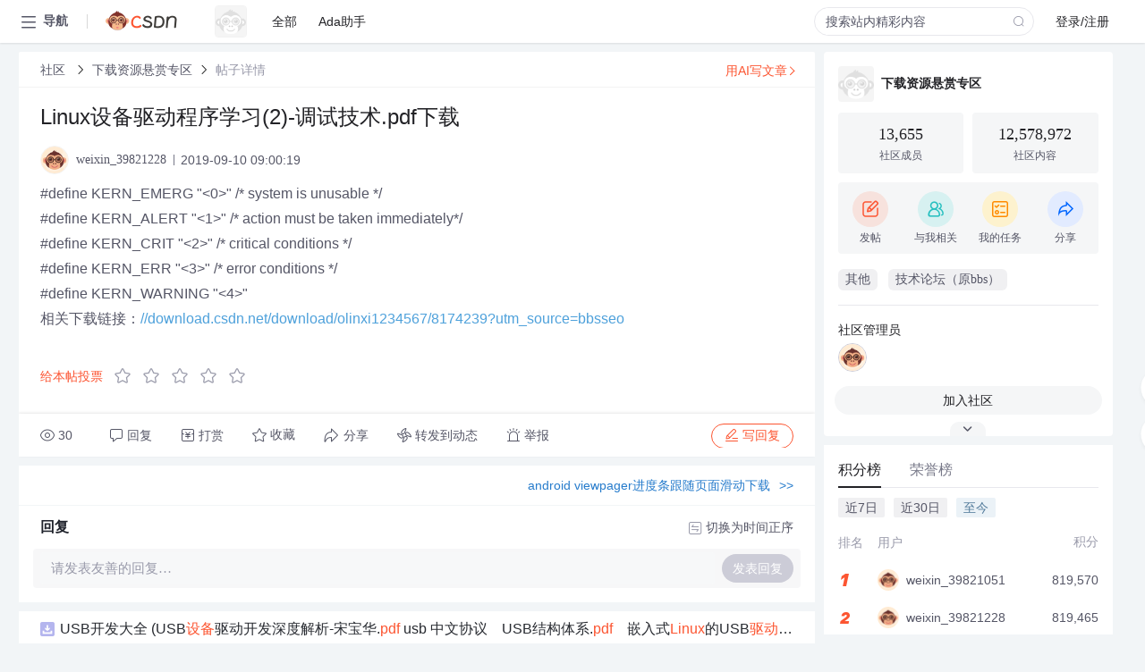

--- FILE ---
content_type: text/html; charset=utf-8
request_url: https://bbs.csdn.net/topics/394323648
body_size: 19660
content:
<!doctype html><html lang="zh" data-server-rendered="true" data-v-6816b447><head><title>Linux设备驱动程序学习(2)-调试技术.pdf下载-CSDN社区</title> <meta name="keywords" content=""> <meta name="description" content="以下内容是CSDN社区关于Linux设备驱动程序学习(2)-调试技术.pdf下载相关内容，如果想了解更多关于下载资源悬赏专区社区其他内容，请访问CSDN社区。"> <meta http-equiv="content-type" content="text/html;charset=utf-8"> <meta name="viewport" content="width=device-width"> <meta name="referrer" content="always"> <!----> <!----> <meta name="applicable-device" content="pc"> <!----> <!----> <!----> <!----> <!----> <!----> <!----> <link rel="shortcut icon" href="https://g.csdnimg.cn/static/logo/favicon32.ico" type="image/x-icon"> <link rel="canonical" href="https://bbs.csdn.net/topics/394323648"> 
          <meta name="csdnFooter" content='{"type":"2","el":".public_pc_right_footer2020"}'>
       <!----> 
          <meta name="report" content={"spm":"1035.2249","pid":"ucenter","extra":"{\"id\":381,\"topicId\":394323648}"} />
       <script src="https://g.csdnimg.cn/??lib/jquery/1.12.4/jquery.min.js,user-tooltip/2.7/user-tooltip.js,lib/qrcode/1.0.0/qrcode.min.js"></script> <script src='//g.csdnimg.cn/common/csdn-report/report.js' type='text/javascript'></script> 
         <script src="https://g.csdnimg.cn/user-ordercart/2.1.0/user-ordercart.js?ts=2.1.0"></script>
       <!----> 
          <script src="https://g.csdnimg.cn/common/csdn-login-box/csdn-login-box.js" defer></script>
       
         <script src="https://g.csdnimg.cn/user-ordertip/3.0.2/user-ordertip.js?t=3.0.2"></script>
       <!----> <!----> 
         <script src="https://g.csdnimg.cn/user-accusation/1.0.3/user-accusation.js"></script>
       
        <script type="application/ld+json">
          {
            "@context": "https://ziyuan.baidu.com/contexts/cambrian.jsonld",
            "@id": "https://bbs.csdn.net/topics/394323648",
            "appid": "1638831770136827",
            "pubDate": "2019-09-10T09:00:19+08:00",
            "title": "Linux设备驱动程序学习(2)-调试技术.pdf下载",
            "upDate": "2021-05-28T23:50:27+08:00"
          }
        </script>
       <!----> <!----> <!----> <!----><link rel="stylesheet" href="https://csdnimg.cn/release/cmsfe/public/css/common.3b782f12.css"><link rel="stylesheet" href="https://csdnimg.cn/release/cmsfe/public/css/tpl/ccloud-detail/index.9badf0c8.css"></head> <body><!----> <div id="app"><div><div class="main"><div class="page-container page-component"><div data-v-6816b447><div class="home_wrap" style="padding-top:48px;background-color:#f2f5f7;" data-v-6816b447><div data-v-6816b447>
        <script type="text/javascript" src="https://g.csdnimg.cn/lib/swiper/6.0.4/js/swiper.js" defer></script>
      </div> <div id="floor-user-content_562" data-editor="1111" data-v-6816b447><div comp-data="[object Object]" data-v-229a00b0><div data-v-51b52e74 data-v-229a00b0><div id="pub-short" data-v-51b52e74></div> <div id="pub-long" data-v-51b52e74></div></div> <!----> <div class="content detail-content-box cloud-maintainer" data-v-229a00b0><div class="detail-container com-list-box" data-v-4a5a7f56 data-v-229a00b0><div class="detail-main" data-v-4a5a7f56><div class="inner" data-v-4a5a7f56><div class="msgComponent" data-v-56585d28 data-v-4a5a7f56><!----> <div class="cloud-breadcrumb" data-v-56585d28><div aria-label="Breadcrumb" role="navigation" class="el-breadcrumb" data-v-56585d28><span class="el-breadcrumb__item" data-v-56585d28><span role="link" class="el-breadcrumb__inner"><a href="https://bbs.csdn.net" class="active" data-v-56585d28>
          社区
        </a></span><span role="presentation" class="el-breadcrumb__separator"></span></span> <span class="el-breadcrumb__item" data-v-56585d28><span role="link" class="el-breadcrumb__inner"><a href="https://bbs.csdn.net/forums/DownloadReward" class="active" data-v-56585d28>下载资源悬赏专区</a></span><span role="presentation" class="el-breadcrumb__separator"></span></span> <!----> <span class="el-breadcrumb__item" data-v-56585d28><span role="link" class="el-breadcrumb__inner"><a href="" class="forbit" data-v-56585d28>帖子详情</a></span><span role="presentation" class="el-breadcrumb__separator"></span></span></div></div> <!----> <div class="type-main" data-v-56585d28><!----> <div class="rich-text msg-item msg-rich" data-v-0c168368 data-v-56585d28><div class="item-desc-wrap" data-v-0c168368><div class="item-title" data-v-0c168368><!----> <div class="blog" style="padding-top: 17px;" data-v-0c168368><div class="flex align-items-center" data-v-0c168368><!----> <h1 data-v-0c168368>Linux设备驱动程序学习(2)-调试技术.pdf下载</h1></div> <div class="user-card" data-v-0c168368><div class="user-title flex align-center" data-v-21e3c89c data-v-0c168368><a href="https://blog.csdn.net/weixin_39821228" target="_blank" class="flex align-center" data-v-21e3c89c><img src="https://profile-avatar.csdnimg.cn/default.jpg!1" alt class="head" data-v-21e3c89c> <span class="name" data-v-21e3c89c>weixin_39821228</span></a> <span class="cop flex1" data-v-21e3c89c><!----> <!----> <!----> <span class="cop-p time" data-v-21e3c89c>2019-09-10 09:00:19</span>  <!----></span> <div class="foot-btn-more" data-v-21e3c89c><!----> <!----></div></div></div> <!----> <!----> <!----> <div id="blogDetail2" class="markdown_views htmledit_views" data-v-0c168368>#define    KERN_EMERG    &#34;&lt;0&gt;&#34;    /* system is unusable           */<br />
#define    KERN_ALERT    &#34;&lt;1&gt;&#34;   /* action must be taken immediately*/<br />
#define    KERN_CRIT    &#34;&lt;2&gt;&#34;    /* critical conditions    */<br />
#define    KERN_ERR    &#34;&lt;3&gt;&#34;    /* error conditions            */<br />
#define    KERN_WARNING    &#34;&lt;4&gt;&#34;<br />
相关下载链接&#xff1a;<a href="//download.csdn.net/download/olinxi1234567/8174239?utm_source&#61;bbsseo" target="_blank" >//download.csdn.net/download/olinxi1234567/8174239?utm_source&#61;bbsseo</a></div></div></div></div> <div class="test" data-v-0c168368>
      ...全文
    </div> <!----></div> <!----> <!----> <!----> <!----> <!----> <div class="vote-outer" style="margin-bottom: 16px;" data-v-56585d28><div class="vote-content" data-v-6331320d data-v-56585d28></div></div> <div class="rates-outer flex align-items-center" data-v-756eb1fa data-v-56585d28><!----> <div role="slider" aria-valuenow="0" aria-valuemin="0" aria-valuemax="5" tabindex="0" class="el-rate" data-v-756eb1fa><span class="el-rate__item" style="cursor:pointer;"><i class="el-rate__icon el-icon-star-off" style="color:#999AAA;"><!----></i></span><span class="el-rate__item" style="cursor:pointer;"><i class="el-rate__icon el-icon-star-off" style="color:#999AAA;"><!----></i></span><span class="el-rate__item" style="cursor:pointer;"><i class="el-rate__icon el-icon-star-off" style="color:#999AAA;"><!----></i></span><span class="el-rate__item" style="cursor:pointer;"><i class="el-rate__icon el-icon-star-off" style="color:#999AAA;"><!----></i></span><span class="el-rate__item" style="cursor:pointer;"><i class="el-rate__icon el-icon-star-off" style="color:#999AAA;"><!----></i></span><span class="el-rate__text" style="color:#555666;"></span></div></div> <!----> <!----></div> <div class="detail-commentbar-box" data-v-56585d28><div class="commentToolbar" data-v-d10a0ac8 data-v-56585d28><div class="user-operate clearTpaErr" data-v-d10a0ac8><span class="sacn" data-v-d10a0ac8><i class="tool-icon icon-sacn" data-v-d10a0ac8></i><span class="num" data-v-d10a0ac8>30</span></span> <span data-report-click="{&quot;spm&quot;:&quot;3001.5988&quot;}" class="reply" data-v-d10a0ac8><i class="tool-icon icon-reply" data-v-d10a0ac8></i><span data-v-d10a0ac8>回复</span></span> <!----> <span class="pay-money" data-v-d10a0ac8><i class="tool-icon icon-pay" data-v-d10a0ac8></i><span data-v-d10a0ac8>打赏</span></span> <span data-report-click="{&quot;spm&quot;:&quot;3001.5987&quot;}" class="collect" data-v-d10a0ac8><i class="tool-icon icon-collect" data-v-d10a0ac8></i>收藏<!----></span> <div class="handle-item share" data-v-ca030a68 data-v-d10a0ac8><span height="384" data-v-ca030a68><div role="tooltip" id="el-popover-2444" aria-hidden="true" class="el-popover el-popper popo share-popover" style="width:265px;display:none;"><!----><div id="tool-QRcode" class="QRcode" data-v-ca030a68><img src="https://csdnimg.cn/release/cmsfe/public/img/shareBg5.9eaaa691.png" alt="" class="share-bg" data-v-ca030a68> <div class="share-bg-box" data-v-ca030a68><div class="share-content" data-v-ca030a68><img src="https://profile-avatar.csdnimg.cn/default.jpg!1" alt="" class="share-avatar" data-v-ca030a68> <div class="share-tit" data-v-ca030a68>Linux设备驱动程序学习(2)-调试技术.pdf下载</div> <div class="share-dec" data-v-ca030a68>#define KERN_EMERG &quot;&quot; /* system is unusable */ #define KERN_ALERT &quot;&quot; /* action must be taken immediately*/ #define KERN_CRIT &quot;&quot; /* critical conditions */ #define KERN_ERR &quot;&quot; /* error conditions */ #define KERN_WARNING &quot;&quot; 相关下载链接：//downl</div> <span class="copy-share-url" data-v-ca030a68>复制链接</span> <div class="shareText" data-v-ca030a68>
            
          </div></div> <div class="share-code" data-v-ca030a68><div class="qrcode" data-v-ca030a68></div> <div class="share-code-text" data-v-ca030a68>扫一扫</div></div></div></div> </div><span class="el-popover__reference-wrapper"><div class="tool-btn share" data-v-d10a0ac8><i class="cty-share" data-v-d10a0ac8></i> <span data-v-d10a0ac8>分享</span></div></span></span></div> <span class="blink-btn" data-v-d10a0ac8><i class="icon-blink" data-v-d10a0ac8></i> <span data-v-d10a0ac8>转发到动态</span></span> <!----> <!----> <span class="report" data-v-d10a0ac8><i class="tool-icon icon-report" data-v-d10a0ac8></i><span data-v-d10a0ac8>举报</span></span> <div class="edit-item" data-v-829a41e2 data-v-d10a0ac8><!----></div> <!----> <div class="reply-box" data-v-d10a0ac8><span data-report-click="{&quot;spm&quot;:&quot;3001.5990&quot;}" class="reply reply-act" data-v-d10a0ac8><i class="icon-edit" data-v-d10a0ac8></i>
        写回复</span></div></div> <!----> <!----> <!----> <!----> <div class="el-dialog__wrapper" style="display:none;" data-v-d10a0ac8><div role="dialog" aria-modal="true" aria-label="配置赞助广告" class="el-dialog topicad-dialog" style="margin-top:15vh;width:500px;"><div class="el-dialog__header"><span class="el-dialog__title">配置赞助广告</span><button type="button" aria-label="Close" class="el-dialog__headerbtn"><i class="el-dialog__close el-icon el-icon-close"></i></button></div><!----><div class="el-dialog__footer"><span class="dialog-footer"><button type="button" class="el-button el-button--default el-button--middle"><!----><!----><span>取 消</span></button> <button type="button" class="el-button el-button--primary submit"><!----><!----><span>
      确 定
    </span></button></span></div></div></div></div></div> <!----> <a href="https://mp.csdn.net/edit?guide=1" target="_blank" data-report-click="{&quot;spm&quot;:&quot;3001.9713&quot;}" data-report-query="spm=3001.9713" class="ai-assistant-entrance" data-v-56585d28><span data-v-56585d28>用AI写文章</span> <span class="r-arrow" data-v-56585d28></span></a></div> <!----> <div class="Comment" data-v-aeae4ab6 data-v-4a5a7f56><!----> <header class="reply-header" data-v-aeae4ab6><div class="reply-info" data-v-aeae4ab6><!---->回复</div> <div class="rit-btn" data-v-aeae4ab6><i class="icon icon-switch" data-v-aeae4ab6></i> <span data-v-aeae4ab6>切换为时间正序</span></div></header> <div class="comment-plugin" data-v-1ba719dd data-v-aeae4ab6><div class="init-box" data-v-1ba719dd><div class="input-box" data-v-1ba719dd>请发表友善的回复…</div> <div class="btn-reply" data-v-1ba719dd>发表回复</div></div> <div data-v-1ba719dd><div class="rich-editor detailReplay" style="display:none;" data-v-06960096 data-v-1ba719dd><!----> <!----> <!----> <div id="mdEditor" class="area" data-v-06960096></div></div></div> <div class="el-dialog__wrapper" style="display:none;" data-v-1ba719dd><div role="dialog" aria-modal="true" aria-label="dialog" class="el-dialog redEnvolope-form-reward-dialog" style="margin-top:15vh;width:400px;"><div class="el-dialog__header"><div class="el-dialog__custom-header"><span class="main_title">打赏红包</span> <img src="[data-uri]" alt="" class="close"></div><!----></div><!----><div class="el-dialog__footer"><span class="dialog-footer"><div class="pay-number"><span>需支付:</span> <span>0.00 </span> <span>元</span></div> <button type="button" class="el-button el-button--default el-button--middle"><!----><!----><span>取 消</span></button> <button type="button" class="el-button el-button--primary disable submit"><!----><!----><span>确 定</span></button></span></div></div></div></div> <!----> <!----></div> <xg-player examineInfo="[object Object]" optionsConfig="[object Object]" data-v-4a5a7f56></xg-player> <div class="recommendList" data-v-ca2d15ac data-v-4a5a7f56><div data-report-view="{&quot;mod&quot;:&quot;popu_645&quot;,&quot;index&quot;:&quot;1&quot;,&quot;dest&quot;:&quot;https://download.csdn.net/download/airingone/2946105&quot;,&quot;strategy&quot;:&quot;2~default~OPENSEARCH~Paid&quot;,&quot;extra&quot;:&quot;{\&quot;utm_medium\&quot;:\&quot;distribute.pc_relevant_bbs_down_v2.none-task-download-2~default~OPENSEARCH~Paid-1-2946105-bbs-394323648.264^v3^pc_relevant_bbs_down_cate\&quot;,\&quot;dist_request_id\&quot;:\&quot;1769773539901_96391\&quot;}&quot;,&quot;spm&quot;:&quot;1035.2023.3001.6557&quot;}" class="list-item" data-v-ca2d15ac><div class="recommend-title" data-v-ca2d15ac><img src="[data-uri]" alt data-v-ca2d15ac> <a target="_blank" href="https://download.csdn.net/download/airingone/2946105" data-report-click="{&quot;mod&quot;:&quot;popu_645&quot;,&quot;index&quot;:&quot;1&quot;,&quot;dest&quot;:&quot;https://download.csdn.net/download/airingone/2946105&quot;,&quot;strategy&quot;:&quot;2~default~OPENSEARCH~Paid&quot;,&quot;extra&quot;:&quot;{\&quot;utm_medium\&quot;:\&quot;distribute.pc_relevant_bbs_down_v2.none-task-download-2~default~OPENSEARCH~Paid-1-2946105-bbs-394323648.264^v3^pc_relevant_bbs_down_cate\&quot;,\&quot;dist_request_id\&quot;:\&quot;1769773539901_96391\&quot;}&quot;,&quot;spm&quot;:&quot;1035.2023.3001.6557&quot;}" data-report-query="spm=1035.2023.3001.6557&amp;utm_medium=distribute.pc_relevant_bbs_down_v2.none-task-download-2~default~OPENSEARCH~Paid-1-2946105-bbs-394323648.264^v3^pc_relevant_bbs_down_cate&amp;depth_1-utm_source=distribute.pc_relevant_bbs_down_v2.none-task-download-2~default~OPENSEARCH~Paid-1-2946105-bbs-394323648.264^v3^pc_relevant_bbs_down_cate" class="title" data-v-ca2d15ac>USB开发大全 (USB<em>设备</em>驱动开发深度解析-宋宝华.<em>pdf</em> usb 中文协议　USB结构体系.<em>pdf</em>　嵌入式<em>Linux</em>的USB<em>驱动程序</em>开发.<em>pdf</em>　<em>linux</em><em>设备</em>驱动开发详解－usb篇．<em>pdf</em> 快速USB<em>学习</em>.doc</a></div> <a target="_blank" href="https://download.csdn.net/download/airingone/2946105" data-report-click="{&quot;mod&quot;:&quot;popu_645&quot;,&quot;index&quot;:&quot;1&quot;,&quot;dest&quot;:&quot;https://download.csdn.net/download/airingone/2946105&quot;,&quot;strategy&quot;:&quot;2~default~OPENSEARCH~Paid&quot;,&quot;extra&quot;:&quot;{\&quot;utm_medium\&quot;:\&quot;distribute.pc_relevant_bbs_down_v2.none-task-download-2~default~OPENSEARCH~Paid-1-2946105-bbs-394323648.264^v3^pc_relevant_bbs_down_cate\&quot;,\&quot;dist_request_id\&quot;:\&quot;1769773539901_96391\&quot;}&quot;,&quot;spm&quot;:&quot;1035.2023.3001.6557&quot;}" data-report-query="spm=1035.2023.3001.6557&amp;utm_medium=distribute.pc_relevant_bbs_down_v2.none-task-download-2~default~OPENSEARCH~Paid-1-2946105-bbs-394323648.264^v3^pc_relevant_bbs_down_cate&amp;depth_1-utm_source=distribute.pc_relevant_bbs_down_v2.none-task-download-2~default~OPENSEARCH~Paid-1-2946105-bbs-394323648.264^v3^pc_relevant_bbs_down_cate" class="desc" data-v-ca2d15ac>USB开发大全 (USB<em>设备</em>驱动开发深度解析-宋宝华.<em>pdf</em> usb 中文协议　USB结构体系.<em>pdf</em>　嵌入式<em>Linux</em>的USB<em>驱动程序</em>开发.<em>pdf</em>　<em>linux</em><em>设备</em>驱动开发详解－usb篇．<em>pdf</em> 快速USB<em>学习</em>.doc</a></div><div data-report-view="{&quot;mod&quot;:&quot;popu_645&quot;,&quot;index&quot;:&quot;2&quot;,&quot;dest&quot;:&quot;https://download.csdn.net/download/Emily85/2741428&quot;,&quot;strategy&quot;:&quot;2~default~OPENSEARCH~Rate&quot;,&quot;extra&quot;:&quot;{\&quot;utm_medium\&quot;:\&quot;distribute.pc_relevant_bbs_down_v2.none-task-download-2~default~OPENSEARCH~Rate-2-2741428-bbs-394323648.264^v3^pc_relevant_bbs_down_cate\&quot;,\&quot;dist_request_id\&quot;:\&quot;1769773539901_96391\&quot;}&quot;,&quot;spm&quot;:&quot;1035.2023.3001.6557&quot;}" class="list-item" data-v-ca2d15ac><div class="recommend-title" data-v-ca2d15ac><img src="[data-uri]" alt data-v-ca2d15ac> <a target="_blank" href="https://download.csdn.net/download/Emily85/2741428" data-report-click="{&quot;mod&quot;:&quot;popu_645&quot;,&quot;index&quot;:&quot;2&quot;,&quot;dest&quot;:&quot;https://download.csdn.net/download/Emily85/2741428&quot;,&quot;strategy&quot;:&quot;2~default~OPENSEARCH~Rate&quot;,&quot;extra&quot;:&quot;{\&quot;utm_medium\&quot;:\&quot;distribute.pc_relevant_bbs_down_v2.none-task-download-2~default~OPENSEARCH~Rate-2-2741428-bbs-394323648.264^v3^pc_relevant_bbs_down_cate\&quot;,\&quot;dist_request_id\&quot;:\&quot;1769773539901_96391\&quot;}&quot;,&quot;spm&quot;:&quot;1035.2023.3001.6557&quot;}" data-report-query="spm=1035.2023.3001.6557&amp;utm_medium=distribute.pc_relevant_bbs_down_v2.none-task-download-2~default~OPENSEARCH~Rate-2-2741428-bbs-394323648.264^v3^pc_relevant_bbs_down_cate&amp;depth_1-utm_source=distribute.pc_relevant_bbs_down_v2.none-task-download-2~default~OPENSEARCH~Rate-2-2741428-bbs-394323648.264^v3^pc_relevant_bbs_down_cate" class="title" data-v-ca2d15ac><em>LINUX</em><em>设备</em><em>驱动程序</em></a></div> <a target="_blank" href="https://download.csdn.net/download/Emily85/2741428" data-report-click="{&quot;mod&quot;:&quot;popu_645&quot;,&quot;index&quot;:&quot;2&quot;,&quot;dest&quot;:&quot;https://download.csdn.net/download/Emily85/2741428&quot;,&quot;strategy&quot;:&quot;2~default~OPENSEARCH~Rate&quot;,&quot;extra&quot;:&quot;{\&quot;utm_medium\&quot;:\&quot;distribute.pc_relevant_bbs_down_v2.none-task-download-2~default~OPENSEARCH~Rate-2-2741428-bbs-394323648.264^v3^pc_relevant_bbs_down_cate\&quot;,\&quot;dist_request_id\&quot;:\&quot;1769773539901_96391\&quot;}&quot;,&quot;spm&quot;:&quot;1035.2023.3001.6557&quot;}" data-report-query="spm=1035.2023.3001.6557&amp;utm_medium=distribute.pc_relevant_bbs_down_v2.none-task-download-2~default~OPENSEARCH~Rate-2-2741428-bbs-394323648.264^v3^pc_relevant_bbs_down_cate&amp;depth_1-utm_source=distribute.pc_relevant_bbs_down_v2.none-task-download-2~default~OPENSEARCH~Rate-2-2741428-bbs-394323648.264^v3^pc_relevant_bbs_down_cate" class="desc" data-v-ca2d15ac><em>LINUX</em><em>设备</em><em>驱动程序</em>
嵌入式开发资料</a></div><div data-report-view="{&quot;mod&quot;:&quot;popu_645&quot;,&quot;index&quot;:&quot;3&quot;,&quot;dest&quot;:&quot;https://download.csdn.net/download/gqb666/5248636&quot;,&quot;strategy&quot;:&quot;2~default~OPENSEARCH~Rate&quot;,&quot;extra&quot;:&quot;{\&quot;utm_medium\&quot;:\&quot;distribute.pc_relevant_bbs_down_v2.none-task-download-2~default~OPENSEARCH~Rate-3-5248636-bbs-394323648.264^v3^pc_relevant_bbs_down_cate\&quot;,\&quot;dist_request_id\&quot;:\&quot;1769773539901_96391\&quot;}&quot;,&quot;spm&quot;:&quot;1035.2023.3001.6557&quot;}" class="list-item" data-v-ca2d15ac><div class="recommend-title" data-v-ca2d15ac><img src="[data-uri]" alt data-v-ca2d15ac> <a target="_blank" href="https://download.csdn.net/download/gqb666/5248636" data-report-click="{&quot;mod&quot;:&quot;popu_645&quot;,&quot;index&quot;:&quot;3&quot;,&quot;dest&quot;:&quot;https://download.csdn.net/download/gqb666/5248636&quot;,&quot;strategy&quot;:&quot;2~default~OPENSEARCH~Rate&quot;,&quot;extra&quot;:&quot;{\&quot;utm_medium\&quot;:\&quot;distribute.pc_relevant_bbs_down_v2.none-task-download-2~default~OPENSEARCH~Rate-3-5248636-bbs-394323648.264^v3^pc_relevant_bbs_down_cate\&quot;,\&quot;dist_request_id\&quot;:\&quot;1769773539901_96391\&quot;}&quot;,&quot;spm&quot;:&quot;1035.2023.3001.6557&quot;}" data-report-query="spm=1035.2023.3001.6557&amp;utm_medium=distribute.pc_relevant_bbs_down_v2.none-task-download-2~default~OPENSEARCH~Rate-3-5248636-bbs-394323648.264^v3^pc_relevant_bbs_down_cate&amp;depth_1-utm_source=distribute.pc_relevant_bbs_down_v2.none-task-download-2~default~OPENSEARCH~Rate-3-5248636-bbs-394323648.264^v3^pc_relevant_bbs_down_cate" class="title" data-v-ca2d15ac><em>Linux</em><em>设备</em><em>驱动程序</em>(LDD)第三版英文<em>PDF</em>(附书中源码)</a></div> <a target="_blank" href="https://download.csdn.net/download/gqb666/5248636" data-report-click="{&quot;mod&quot;:&quot;popu_645&quot;,&quot;index&quot;:&quot;3&quot;,&quot;dest&quot;:&quot;https://download.csdn.net/download/gqb666/5248636&quot;,&quot;strategy&quot;:&quot;2~default~OPENSEARCH~Rate&quot;,&quot;extra&quot;:&quot;{\&quot;utm_medium\&quot;:\&quot;distribute.pc_relevant_bbs_down_v2.none-task-download-2~default~OPENSEARCH~Rate-3-5248636-bbs-394323648.264^v3^pc_relevant_bbs_down_cate\&quot;,\&quot;dist_request_id\&quot;:\&quot;1769773539901_96391\&quot;}&quot;,&quot;spm&quot;:&quot;1035.2023.3001.6557&quot;}" data-report-query="spm=1035.2023.3001.6557&amp;utm_medium=distribute.pc_relevant_bbs_down_v2.none-task-download-2~default~OPENSEARCH~Rate-3-5248636-bbs-394323648.264^v3^pc_relevant_bbs_down_cate&amp;depth_1-utm_source=distribute.pc_relevant_bbs_down_v2.none-task-download-2~default~OPENSEARCH~Rate-3-5248636-bbs-394323648.264^v3^pc_relevant_bbs_down_cate" class="desc" data-v-ca2d15ac>国外经典<em>Linux</em>驱动书籍《<em>Linux</em><em>设备</em><em>驱动程序</em>(LDD)第三版英文<em>PDF</em>》，高清<em>PDF</em>并附有书中源码！</a></div><div data-report-view="{&quot;mod&quot;:&quot;popu_645&quot;,&quot;index&quot;:&quot;4&quot;,&quot;dest&quot;:&quot;https://download.csdn.net/download/zhanglu231123/4550008&quot;,&quot;strategy&quot;:&quot;2~default~OPENSEARCH~Rate&quot;,&quot;extra&quot;:&quot;{\&quot;utm_medium\&quot;:\&quot;distribute.pc_relevant_bbs_down_v2.none-task-download-2~default~OPENSEARCH~Rate-4-4550008-bbs-394323648.264^v3^pc_relevant_bbs_down_cate\&quot;,\&quot;dist_request_id\&quot;:\&quot;1769773539901_96391\&quot;}&quot;,&quot;spm&quot;:&quot;1035.2023.3001.6557&quot;}" class="list-item" data-v-ca2d15ac><div class="recommend-title" data-v-ca2d15ac><img src="[data-uri]" alt data-v-ca2d15ac> <a target="_blank" href="https://download.csdn.net/download/zhanglu231123/4550008" data-report-click="{&quot;mod&quot;:&quot;popu_645&quot;,&quot;index&quot;:&quot;4&quot;,&quot;dest&quot;:&quot;https://download.csdn.net/download/zhanglu231123/4550008&quot;,&quot;strategy&quot;:&quot;2~default~OPENSEARCH~Rate&quot;,&quot;extra&quot;:&quot;{\&quot;utm_medium\&quot;:\&quot;distribute.pc_relevant_bbs_down_v2.none-task-download-2~default~OPENSEARCH~Rate-4-4550008-bbs-394323648.264^v3^pc_relevant_bbs_down_cate\&quot;,\&quot;dist_request_id\&quot;:\&quot;1769773539901_96391\&quot;}&quot;,&quot;spm&quot;:&quot;1035.2023.3001.6557&quot;}" data-report-query="spm=1035.2023.3001.6557&amp;utm_medium=distribute.pc_relevant_bbs_down_v2.none-task-download-2~default~OPENSEARCH~Rate-4-4550008-bbs-394323648.264^v3^pc_relevant_bbs_down_cate&amp;depth_1-utm_source=distribute.pc_relevant_bbs_down_v2.none-task-download-2~default~OPENSEARCH~Rate-4-4550008-bbs-394323648.264^v3^pc_relevant_bbs_down_cate" class="title" data-v-ca2d15ac>精通<em>LINUX</em><em>设备</em><em>驱动程序</em>开发 中文扫描</a></div> <a target="_blank" href="https://download.csdn.net/download/zhanglu231123/4550008" data-report-click="{&quot;mod&quot;:&quot;popu_645&quot;,&quot;index&quot;:&quot;4&quot;,&quot;dest&quot;:&quot;https://download.csdn.net/download/zhanglu231123/4550008&quot;,&quot;strategy&quot;:&quot;2~default~OPENSEARCH~Rate&quot;,&quot;extra&quot;:&quot;{\&quot;utm_medium\&quot;:\&quot;distribute.pc_relevant_bbs_down_v2.none-task-download-2~default~OPENSEARCH~Rate-4-4550008-bbs-394323648.264^v3^pc_relevant_bbs_down_cate\&quot;,\&quot;dist_request_id\&quot;:\&quot;1769773539901_96391\&quot;}&quot;,&quot;spm&quot;:&quot;1035.2023.3001.6557&quot;}" data-report-query="spm=1035.2023.3001.6557&amp;utm_medium=distribute.pc_relevant_bbs_down_v2.none-task-download-2~default~OPENSEARCH~Rate-4-4550008-bbs-394323648.264^v3^pc_relevant_bbs_down_cate&amp;depth_1-utm_source=distribute.pc_relevant_bbs_down_v2.none-task-download-2~default~OPENSEARCH~Rate-4-4550008-bbs-394323648.264^v3^pc_relevant_bbs_down_cate" class="desc" data-v-ca2d15ac>精通<em>LINUX</em><em>设备</em><em>驱动程序</em>开发  <em>Linux</em>   中文 扫描 高清</a></div><div data-report-view="{&quot;mod&quot;:&quot;popu_645&quot;,&quot;index&quot;:&quot;5&quot;,&quot;dest&quot;:&quot;https://download.csdn.net/download/tt2com/2476401&quot;,&quot;strategy&quot;:&quot;2~default~OPENSEARCH~Rate&quot;,&quot;extra&quot;:&quot;{\&quot;utm_medium\&quot;:\&quot;distribute.pc_relevant_bbs_down_v2.none-task-download-2~default~OPENSEARCH~Rate-5-2476401-bbs-394323648.264^v3^pc_relevant_bbs_down_cate\&quot;,\&quot;dist_request_id\&quot;:\&quot;1769773539901_96391\&quot;}&quot;,&quot;spm&quot;:&quot;1035.2023.3001.6557&quot;}" class="list-item" data-v-ca2d15ac><div class="recommend-title" data-v-ca2d15ac><img src="[data-uri]" alt data-v-ca2d15ac> <a target="_blank" href="https://download.csdn.net/download/tt2com/2476401" data-report-click="{&quot;mod&quot;:&quot;popu_645&quot;,&quot;index&quot;:&quot;5&quot;,&quot;dest&quot;:&quot;https://download.csdn.net/download/tt2com/2476401&quot;,&quot;strategy&quot;:&quot;2~default~OPENSEARCH~Rate&quot;,&quot;extra&quot;:&quot;{\&quot;utm_medium\&quot;:\&quot;distribute.pc_relevant_bbs_down_v2.none-task-download-2~default~OPENSEARCH~Rate-5-2476401-bbs-394323648.264^v3^pc_relevant_bbs_down_cate\&quot;,\&quot;dist_request_id\&quot;:\&quot;1769773539901_96391\&quot;}&quot;,&quot;spm&quot;:&quot;1035.2023.3001.6557&quot;}" data-report-query="spm=1035.2023.3001.6557&amp;utm_medium=distribute.pc_relevant_bbs_down_v2.none-task-download-2~default~OPENSEARCH~Rate-5-2476401-bbs-394323648.264^v3^pc_relevant_bbs_down_cate&amp;depth_1-utm_source=distribute.pc_relevant_bbs_down_v2.none-task-download-2~default~OPENSEARCH~Rate-5-2476401-bbs-394323648.264^v3^pc_relevant_bbs_down_cate" class="title" data-v-ca2d15ac>嵌入式设计及<em>linux</em>驱动开发指南——基于ARM9处理器.<em>pdf</em></a></div> <a target="_blank" href="https://download.csdn.net/download/tt2com/2476401" data-report-click="{&quot;mod&quot;:&quot;popu_645&quot;,&quot;index&quot;:&quot;5&quot;,&quot;dest&quot;:&quot;https://download.csdn.net/download/tt2com/2476401&quot;,&quot;strategy&quot;:&quot;2~default~OPENSEARCH~Rate&quot;,&quot;extra&quot;:&quot;{\&quot;utm_medium\&quot;:\&quot;distribute.pc_relevant_bbs_down_v2.none-task-download-2~default~OPENSEARCH~Rate-5-2476401-bbs-394323648.264^v3^pc_relevant_bbs_down_cate\&quot;,\&quot;dist_request_id\&quot;:\&quot;1769773539901_96391\&quot;}&quot;,&quot;spm&quot;:&quot;1035.2023.3001.6557&quot;}" data-report-query="spm=1035.2023.3001.6557&amp;utm_medium=distribute.pc_relevant_bbs_down_v2.none-task-download-2~default~OPENSEARCH~Rate-5-2476401-bbs-394323648.264^v3^pc_relevant_bbs_down_cate&amp;depth_1-utm_source=distribute.pc_relevant_bbs_down_v2.none-task-download-2~default~OPENSEARCH~Rate-5-2476401-bbs-394323648.264^v3^pc_relevant_bbs_down_cate" class="desc" data-v-ca2d15ac>资源大于15MB分2次上传。
清晰度一般。加到11章 第12，13章没有。
第1章 嵌入式系统基础. 
1.1 嵌入式系统简介 
1.1.1 嵌入式系统定义 
1.1.2 嵌入式系统与PC 
1.1.3 嵌入式系统的特点 
1.2 嵌入式系统的发展 
1.2.1 嵌入式系统现状 
1.2.2 嵌入式系统发展趋势 
1.3 嵌入式操作系统与实时操作系统 
1.3.1 <em>Linux</em> 
1.3.2 uC/OS 
1.3.3 Windows CE 
1.3.4 VxWorks 
1.3.5 Palm OS 
1.3.6 QNX 
1.4 嵌入式系统选型 
第2章 基于ARM9处理器的硬件开发平台 
2.1 ARM处理器简介 
2.1.1 ARM公司简介 
2.1.2 ARM微处理器核 

.2.2 ARM9微处理器简介 
2.2.1 与ARM7处理器的比较 
2.2.2 三星S3C2410X处理器详解 
2.3 FS2410开发平台 
第3章 创建嵌入式系统开发环境 
3.1 嵌入式<em>Linux</em>的开发环境 
3.2 Cygwin 
3.3 虚拟机 
3.4 交叉编译的预备知识 
3.4.1 Make命令和Makefile文件 
3.4.2 binutils工具包 
3.4.3 gcc编译器 
3.4.4 Glibc库 
3.4.5 GDB 
3.5 交叉编译 
3.5.1 创建编译环境 
3.5.2 编译binutils 
3.5.3 编译bootstrap_gcc 
3.5.4 编译Glibc 
3.5.5 编译完整的gcc 
3.5.6 编译GDB 
3.5.7 成果 
3.5.8 其他交叉编译方法 
3.6 通过二进制软件包创建交叉编译环境 
3.7 开发套件 
第4章 <em>调试</em>嵌入式系统程序 
4.1 嵌入式系统<em>调试</em>方法 
4.1.1 实时在线仿真 
4.1.2 模拟<em>调试</em> 
4.1.3 软件<em>调试</em> 
4.1.4 BDM/JTAG<em>调试</em> 
4.2 ARM仿真器 
4.2.1 techorICE ARM仿真器 
4.2.2 ARM仿真器工作原理 
4.2.3 ARM仿真器的系统功能层次 
4.2.4 使用仿真器和ADS Debugger<em>调试</em>ARM开发板 
4.3 JTAG接口 
4.3.1 JTAG引脚定义 
4.3.2 通过JTAG烧写Flash 
4.3.3 烧写Flash<em>技术</em>内幕 
第5章 Bootloader 
5.1 嵌入式系统的引导代码 
5.1.1 初识Bootloader 
5.1.2 Bootloader的启动流程 
5.2 Bootloader之vivi 
5.2.1 vivi简介 
5.2.2 vivi的配置与编译 
5.2.3 vivi代码导读 
5.3 Bootloader之U-Boot 
5.3.1 U-Boot代码结构分析 
5.3.2 编译U-Boot代码 
5.3.3 U-Boot代码导读 
5.3.4 U-Boot命令 
5.4 FS2410的Bootloader 
第6章 <em>Linux</em>系统在ARM平台的移植 
6.1 移植的概念 
6.2 <em>Linux</em>内核结构 
6.3 <em>Linux</em>-2.4内核向ARM平台的移植 
6.3.1 根目录 
6.3.2 arch目录 
6.3.3 arch/arm/boot目录 
6.3.4 arch/arm/def-configs目录 
6.3.5 arch/arm/kernel目录 
6.3.6 arch/arm/mm目录 
6.3.7 arch/arm/mach-s3c2410目录 
6.4 <em>Linux</em>-2.6内核向ARM平台的移植 
6.4.1 定义平台和编译器 
6.4.2 arch/arm/mach-s3c2410/devs.c 
6.4.3 arch/arm/mach-s3c2410/mach-fs2410.c 
6.4.4 串口输出 
6.5 编译<em>Linux</em>内核 
6.5.1 代码成熟等级选项 
6.5.2 通用的一些选项 
6.5.3 和模块相关的选项 
6.5.4 和块相关的选项 
6.5.5 和系统类型相关的选项 
6.5.6 和总线相关的选项 
6.5.7 和内核特性相关的选项 
6.5.8 和系统启动相关的选项 
6.5.9 和浮点运算相关的选项 
6.5.10 用户空间使用的二进制文件格式的选项 
6.5.11 和电源管理相关的选项 
6.5.12 和网络协议相关的选项 
6.5.13 和<em>设备</em><em>驱动程序</em>相关的选项 
6.5.14 和文件系统相关的选项 
6.5.15 和程序性能分析相关的选项 
6.5.16 和内核<em>调试</em>相关的选项 
6.5.17 和安全相关的选项 
6.5.18 和加密算法相关的选项 
6.5.19 库选项 
6.5.20 保存内核配置 
第7章 <em>Linux</em><em>设备</em><em>驱动程序</em>开发 
7.1 <em>设备</em>驱动概述 
7.1.1 <em>设备</em>驱动和文件系统的关系 
7.1.2 <em>设备</em>类型分类 
7.1.3 内核空间和用户空间.. 
7.2 <em>设备</em>驱动基础 
7.2.1 <em>设备</em>驱动中关键数据结构 
7.2.2 字符<em>设备</em>驱动开发 
第8章 网络<em>设备</em><em>驱动程序</em>开发 
8.1 网络<em>设备</em><em>驱动程序</em>简介 
8.1.1 device数据结构 
8.1.2 sk_buff数据结构 
8.1.3 内核的<em>驱动程序</em>接口 
8.2 以太网控制器CS8900A 
8.2.1 特性 
8.2.2 工作原理 
8.2.3 电路连接 
8.2.4 引脚 
8.2.5 操作模式 
8.3 网络<em>设备</em><em>驱动程序</em>实例 
8.3.1 初始化函数 
8.3.2 打开函数 
8.3.3 关闭函数 
8.3.4 发送函数 
8.3.5 接收函数 
8.3.6 中断处理函数 
第9章 USB<em>驱动程序</em>开发 
9.1 USB<em>驱动程序</em>简介 
9.1.1 USB背景知识 
9.1.2 <em>Linux</em>内核对USB规范的支持 
9.1.3 OHCI简介 
9.2 <em>Linux</em>下USB系统文件结点 
9.3 USB主机驱动结构 
9.3.1 USB数据传输时序 
9.3.2 USB<em>设备</em>连接/断开时序 
9.4 主要数据结构及接口函数 
9.4.1 数据传输管道 
9.4.2 统一的USB数据传输块 
9.4.3 USBD数据描述 
9.4.4 USBD与HCD<em>驱动程序</em>接口 
9.4.5 USBD层的<em>设备</em>管理 
9.4.6 <em>设备</em>类驱动与USBD接口 
9.5 USBD文件系统接口 
9.5.1 <em>设备</em><em>驱动程序</em>访问 
9.5.2 <em>设备</em>拓扑访问 
9.5.3 <em>设备</em>信息访问 
9.6 <em>设备</em>类驱动与文件系统接口 
9.7 USB HUB<em>驱动程序</em> 
9.7.1 HUB驱动初始化 
9.7.2 HUB Probe相关函数 
9.8 OHCI HCD实现 
9.8.1 OHCI驱动初始化 
9.8.2 与USBD连接 
9.8.3 OHCI根HUB 
9.9 扫描仪<em>设备</em><em>驱动程序</em> 
9.9.1 USBD接口 
9.9.2 文件系统接口 
9.10 USB主机驱动在S3C2410X平台的实现 
9.10.1 USB主机控制器简介 
9.10.2 <em>驱动程序</em>的移植 
第10章 图形用户接口 
10.1 嵌入式系统中的GUI简介 
10.1.1 MicroWindows 
10.1.2 MiniGUI 
10.1.3 Qt/Embedded 
10.2 MiniGUI编程 
10.2.1 MiniGUI移植 
10.2.2 MiniGUI编程 
10.3 初识Qt/Embedded 
10.3.1 Qt介绍 
10.3.2 系统要求 
10.3.3 Qt的架构 
10.4 Qt/Embedded嵌入式图形开发基础 
10.4.1 建立Qt/Embedded 开发环境 
10.4.2 认识Qt/Embedded开发环境 
10.4.3 窗体 
10.4.4 对话框 
10.4.5 外形与感觉 
10.4.6 国际化 
10.5 Qt/Embedded实战演练 
10.5.1 安装Qt/Embedded工具开发包 
10.5.2 交叉编译Qt/Embedded库 
10.5.3 Hello,World 
10.5.4 发布Qt/Embedded程序到目标板 
10.5.5 添加一个Qt/Embedded应用到QPE 
第11章 Java虚拟机的移植 
11.1 Java虚拟机概述 
11.1.1 Java虚拟机的概念 
11.1.2 J2ME 
11.1.3 KVM 
11.2 Java虚拟机的移植 
11.2.1 获得源码 
11.2.2 编译环境的建立 
11.2.3 JDK的安装 
11.2.4 KVM的移植及编译 
11.2.5 KVM的测试 
11.3 其他可选的虚拟机 
11.4 性能优化</a></div></div></div></div> <div class="public_pc_right_footer2020" style="display:none;" data-v-4a5a7f56></div></div> <div id="right-floor-user-content_562" data-editor="{&quot;type&quot;:&quot;floor&quot;,&quot;pageId&quot;:143,&quot;floorId&quot;:562}" class="user-right-floor right-box main-box detail-user-right" data-v-229a00b0><div class="__vuescroll" style="height:100%;width:100%;padding:0;position:relative;overflow:hidden;"><div class="__panel __hidebar" style="position:relative;box-sizing:border-box;height:100%;overflow-y:hidden;overflow-x:hidden;transform-origin:;transform:;"><div class="__view" style="position:relative;box-sizing:border-box;min-width:100%;min-height:100%;"><!----><div comp-data="[object Object]" baseInfo="[object Object]" community="[object Object]" class="introduce" data-v-4722a3ae><div class="introduce-title" data-v-4722a3ae><div class="img-info" data-v-4722a3ae><a href="https://bbs.csdn.net/forums/DownloadReward" class="community-img" data-v-4722a3ae><img src="https://g.csdnimg.cn/static/user-img/default-user.png" alt data-v-4722a3ae> <div title="下载资源悬赏专区" class="community-name" data-v-4722a3ae>
          下载资源悬赏专区
        </div></a></div></div> <div class="content" data-v-4722a3ae><div class="detail" data-v-4722a3ae><div title="13655" class="item" data-v-4722a3ae><p class="num" data-v-4722a3ae>
          13,655
          </p> <p class="desc" data-v-4722a3ae>
          社区成员
        </p></div> <div title="12578972" class="item" data-v-4722a3ae><a href="https://bbs.csdn.net/forums/DownloadReward" target="_blank" data-v-4722a3ae><p class="num" data-v-4722a3ae>
            12,578,972 
            </p> <p class="desc" data-v-4722a3ae>
            社区内容
          </p></a></div></div> <div class="detail-btns" data-v-4722a3ae><div class="community-ctrl-btns_wrapper" data-v-0ebf603c data-v-4722a3ae><div class="community-ctrl-btns" data-v-0ebf603c><div class="community-ctrl-btns_item" data-v-0ebf603c><div data-v-160be461 data-v-0ebf603c><div data-report-click="{&quot;spm&quot;:&quot;3001.5975&quot;}" data-v-160be461><img src="https://csdnimg.cn/release/cmsfe/public/img/topic.427195d5.png" alt="" class="img sendTopic" data-v-160be461 data-v-0ebf603c> <span data-v-160be461 data-v-0ebf603c>发帖</span></div> <!----> <!----></div></div><div class="community-ctrl-btns_item" data-v-0ebf603c><div data-v-0ebf603c><img src="https://csdnimg.cn/release/cmsfe/public/img/me.40a70ab0.png" alt="" class="img me" data-v-0ebf603c> <span data-v-0ebf603c>与我相关</span></div></div><div class="community-ctrl-btns_item" data-v-0ebf603c><div data-v-0ebf603c><img src="https://csdnimg.cn/release/cmsfe/public/img/task.87b52881.png" alt="" class="img task" data-v-0ebf603c> <span data-v-0ebf603c>我的任务</span></div></div><div class="community-ctrl-btns_item" data-v-0ebf603c><div class="community-share" data-v-4ca34db9 data-v-0ebf603c><div class="handle-item share" data-v-ca030a68 data-v-4ca34db9><span height="384" data-v-ca030a68><div role="tooltip" id="el-popover-948" aria-hidden="true" class="el-popover el-popper popo share-popover" style="width:265px;display:none;"><!----><div id="tool-QRcode" class="QRcode" data-v-ca030a68><img src="https://csdnimg.cn/release/cmsfe/public/img/shareBg4.515d57f6.png" alt="" class="share-bg" data-v-ca030a68> <div class="share-bg-box" data-v-ca030a68><div class="share-content" data-v-ca030a68><img src="https://g.csdnimg.cn/static/user-img/default-user.png" alt="" class="share-avatar" data-v-ca030a68> <div class="share-tit" data-v-ca030a68>下载资源悬赏专区</div> <div class="share-dec" data-v-ca030a68>CSDN 下载资源悬赏专区</div> <span class="copy-share-url" data-v-ca030a68>复制链接</span> <div class="shareText" data-v-ca030a68>
            
          </div></div> <div class="share-code" data-v-ca030a68><div class="qrcode" data-v-ca030a68></div> <div class="share-code-text" data-v-ca030a68>扫一扫</div></div></div></div> </div><span class="el-popover__reference-wrapper"><div data-v-0ebf603c><img src="https://csdnimg.cn/release/cmsfe/public/img/share-circle.3e0b7822.png" alt="" class="img share" data-v-0ebf603c> <span data-v-0ebf603c>分享</span></div></span></span></div> <!----></div></div></div> <!----> <div data-v-4fb59baf data-v-0ebf603c><div class="el-dialog__wrapper ccloud-pop-outer2" style="display:none;" data-v-4fb59baf><div role="dialog" aria-modal="true" aria-label="dialog" class="el-dialog el-dialog--center" style="margin-top:15vh;width:70%;"><div class="el-dialog__header"><span class="el-dialog__title"></span><!----></div><!----><div class="el-dialog__footer"><span class="dialog-footer clearfix" data-v-4fb59baf><div class="confirm-btm fr" data-v-4fb59baf>确定</div></span></div></div></div></div></div></div></div> <div style="display:none;" data-v-4722a3ae data-v-4722a3ae><!----> <div class="introduce-desc" data-v-4722a3ae><div class="introduce-desc-title" data-v-4722a3ae>社区描述</div> <span data-v-4722a3ae> CSDN 下载资源悬赏专区 </span></div></div> <div class="introduce-text" data-v-4722a3ae><div class="label-box" data-v-4722a3ae><span class="label" data-v-4722a3ae>其他</span> <span class="label" data-v-4722a3ae>技术论坛（原bbs）</span> <!----></div></div> <!----> <div class="manage" data-v-4722a3ae><div class="manage-inner" data-v-4722a3ae><span data-v-4722a3ae>社区管理员</span> <ul data-v-4722a3ae><li data-v-4722a3ae><a href="https://blog.csdn.net/community_269" target="_blank" class="start-img" data-v-4722a3ae><img src="https://profile-avatar.csdnimg.cn/default.jpg!1" alt="下载资源悬赏专区社区" class="el-tooltip item" data-v-4722a3ae data-v-4722a3ae></a></li></ul></div></div> <div class="actions" data-v-4722a3ae><!----> <div style="flex:1;" data-v-4722a3ae><div class="join-btn" data-v-4722a3ae>
        加入社区
      </div></div> <!----> <!----></div> <div class="el-dialog__wrapper" style="display:none;" data-v-38c57799 data-v-4722a3ae><div role="dialog" aria-modal="true" aria-label="获取链接或二维码" class="el-dialog join-qrcode-dialog" style="margin-top:15vh;width:600px;"><div class="el-dialog__header"><span class="el-dialog__title">获取链接或二维码</span><button type="button" aria-label="Close" class="el-dialog__headerbtn"><i class="el-dialog__close el-icon el-icon-close"></i></button></div><!----><div class="el-dialog__footer"><span class="dialog-footer" data-v-38c57799></span></div></div></div> <div class="collapse-btn" data-v-4722a3ae><img src="[data-uri]" alt data-v-4722a3ae></div></div><!----><!----><div comp-data="[object Object]" baseInfo="[object Object]" typePage="detail" community="[object Object]" class="floor-user-right-rank" data-v-3d3affee><div class="el-tabs el-tabs--top" data-v-3d3affee><div class="el-tabs__header is-top"><div class="el-tabs__nav-wrap is-top"><div class="el-tabs__nav-scroll"><div role="tablist" class="el-tabs__nav is-top" style="transform:translateX(-0px);"><div class="el-tabs__active-bar is-top" style="width:0px;transform:translateX(0px);ms-transform:translateX(0px);webkit-transform:translateX(0px);"></div></div></div></div></div><div class="el-tabs__content"><div role="tabpanel" id="pane-integral" aria-labelledby="tab-integral" class="el-tab-pane" data-v-3d3affee></div><div role="tabpanel" aria-hidden="true" id="pane-3" aria-labelledby="tab-3" class="el-tab-pane" style="display:none;" data-v-3d3affee></div></div></div> <div class="floor-user-right-rank-score" data-v-608528ce data-v-3d3affee><div class="floor-user-right-rank-score-tabs" data-v-608528ce><ul data-v-608528ce><li data-v-608528ce>
        近7日
      </li><li data-v-608528ce>
        近30日
      </li><li class="active" data-v-608528ce>
        至今
      </li></ul></div> <div class="floor-user-right-rank-common" data-v-46cf600d data-v-608528ce><div class="rank-list" data-v-46cf600d><!----> <div class="no-data loading" data-v-46cf600d><i class="el-icon-loading" data-v-46cf600d></i> <p data-v-46cf600d>加载中</p></div> <!----> <a href="https:///DownloadReward/rank/list/total" target="_blank" class="show-more" data-v-46cf600d>
      查看更多榜单
    </a></div></div></div></div><div comp-data="[object Object]" baseInfo="[object Object]" typePage="detail" community="[object Object]" class="floor comunity-rule" data-v-3cfa4dbd><div class="title" data-v-3cfa4dbd>
    社区公告
  </div> <div class="contain" data-v-3cfa4dbd><div class="inner-content" data-v-3cfa4dbd>暂无公告</div></div></div><div comp-data="[object Object]" baseInfo="[object Object]" typePage="detail" community="[object Object]" class="user-right-adimg empty-arr" data-v-15c6aa4f><div class="adImgs" data-v-2a6389b9 data-v-15c6aa4f><!----> <div data-v-2a6389b9><div data-v-2a6389b9></div></div></div></div><div comp-data="[object Object]" baseInfo="[object Object]" typePage="detail" class="ai-entrance" data-v-eb1c454c><p data-v-eb1c454c>试试用AI创作助手写篇文章吧</p> <div class="entrance-btn-line" data-v-eb1c454c><a href="https://mp.csdn.net/edit?guide=1" target="_blank" data-report-click="{&quot;spm&quot;:&quot;3001.9712&quot;}" data-report-query="spm=3001.9712" class="entrance-btn" data-v-eb1c454c>+ 用AI写文章</a></div></div></div></div></div></div></div></div></div></div> <!----></div></div></div> <div>
        <script type="text/javascript" src="https://g.csdnimg.cn/common/csdn-footer/csdn-footer.js" data-isfootertrack="false" defer></script>
      </div></div></div><script> window.__INITIAL_STATE__= {"csrf":"dU5ntDMx-XflgU3cquU9y5hHy-_zMj18bK8Q","origin":"http:\u002F\u002Fbbs.csdn.net","isMobile":false,"cookie":"uuid_tt_dd=10_598439110-1769773539871-817068;","ip":"3.145.37.71","pageData":{"page":{"pageId":143,"title":"社区详情","keywords":"社区详情","description":"社区详情","ext":{"isMd":"true","armsfe1":"{pid:\"dyiaei5ihw@1a348e4d05c2c78\",appType:\"web\",imgUrl:\"https:\u002F\u002Farms-retcode.aliyuncs.com\u002Fr.png?\",sendResource:true,enableLinkTrace:true,behavior:true}","redPacketCfg":"{\"presetTitle\":[\"成就一亿技术人!\",\"大吉大利\",\"节日快乐\",\"Bug Free\",\"Hello World\",\"Be Greater Than Average!!\"],\"defaultTitle\":\"成就一亿技术人!\",\"preOpenSty\":{},\"redCardSty\":{}}","blogStar":"[{\"year\":\"2021\",\"enable\":true,\"communityIds\":[3859],\"url\":\"https:\u002F\u002Fbbs.csdn.net\u002Fsummary2021\"},{\"year\":\"2022\",\"enable\":true,\"communityIds\":[3860],\"url\":\"https:\u002F\u002Fbbs.csdn.net\u002Fsummary2022\"}]","mdVersion":"https:\u002F\u002Fcsdnimg.cn\u002Frelease\u002Fmarkdown-editor\u002F1.1.0\u002Fmarkdown-editor.js","componentSortCfg":"{   \"right\":[\"ratesInfo\",\"cty-profile\",\"pub-comp\",\"user-right-introduce\",\"post-event\",\"my-mission\", \"user-right-rank\",\"user-right-rule\",\"user-right-adimg\"] }","show_1024":"{\"enable\":false,\"useWhitelist\":false,\"whitelist\":[76215],\"home\":\"https:\u002F\u002F1111.csdn.net\u002F\",\"logo\":\"https:\u002F\u002Fimg-home.csdnimg.cn\u002Fimages\u002F20221104102741.png\",\"hideLive\":true}","iframes":"[\"3859\"]","pageCfg":"{\"disableDownloadPDF\": false,\"hideSponsor\":false}"}},"template":{"templateId":71,"templateComponentName":"ccloud-detail","title":"ccloud-detail","floorList":[{"floorId":562,"floorComponentName":"floor-user-content","title":"社区详情页","description":"社区详情页","indexOrder":3,"componentList":[{"componentName":"baseInfo","componentDataId":"cloud-detail1","componentConfigData":{},"relationType":3},{"componentName":"user-right-introduce","componentDataId":"","componentConfigData":{},"relationType":2},{"componentName":"user-recommend","componentDataId":"","componentConfigData":{},"relationType":2},{"componentName":"user-right-rank","componentDataId":"","componentConfigData":{},"relationType":2},{"componentName":"user-right-rule","componentDataId":"","componentConfigData":{},"relationType":2},{"componentName":"user-right-adimg","componentDataId":"","componentConfigData":{},"relationType":2},{"componentName":"default2014LiveRoom","componentDataId":"20221024DefaultLiveRoom","componentConfigData":{},"relationType":3}]}]},"data":{"baseInfo":{"customDomain":"","uriName":"DownloadReward","communityHomePage":"https:\u002F\u002Fbbs.csdn.net\u002Fforums\u002FDownloadReward","owner":{"userName":"community_269","nickName":"下载资源悬赏专区社区","avatarUrl":"https:\u002F\u002Fprofile-avatar.csdnimg.cn\u002Fdefault.jpg!1","position":"","companyName":""},"user":{"userRole":3,"userName":null,"nickName":null,"avatarUrl":null,"rank":null,"follow":2,"communityBase":null,"joinCollege":null,"isVIP":null},"community":{"name":"下载资源悬赏专区","description":"CSDN 下载资源悬赏专区","avatarUrl":"https:\u002F\u002Fg.csdnimg.cn\u002Fstatic\u002Fuser-img\u002Fdefault-user.png","qrCode":"","createTime":"2007-03-31","communityAvatarUrl":"https:\u002F\u002Fprofile-avatar.csdnimg.cn\u002Fdefault.jpg!1","communityNotice":null,"userCount":13655,"contentCount":12578972,"followersCount":9332,"communityRule":"","communityId":381,"bgImage":"","hashId":"y3w026rz","domain":"","uriName":"DownloadReward","externalDisplay":1,"adBanner":{"img":"","url":"","adType":0,"adCon":null},"rightBanner":{"img":"","url":"","adType":0,"adCon":null},"tagId":null,"tagName":null,"communityType":1,"communityApplyUrl":"https:\u002F\u002Fmarketing.csdn.net\u002Fquestions\u002FQ2106040308026533763","joinType":2,"visibleType":0,"collapse":0,"hideLeftSideBar":0,"topicMoveAble":0,"allowActions":{},"communityOwner":"community_269","tagNameInfo":{"provinceTag":null,"areaTag":null,"technologyTags":[{"id":135216,"name":"其他"}],"customTags":[{"id":6,"name":"技术论坛（原bbs）"}]}},"tabList":[{"tabId":1540,"tabName":"全部","tabUrl":"","tabSwitch":1,"tabType":4,"tabContribute":0,"cardType":0,"indexOrder":-1,"url":"https:\u002F\u002Fbbs.csdn.net\u002Fforums\u002FDownloadReward?typeId=1540","iframe":false,"sortType":1},{"tabId":1640320,"tabName":"Ada助手","tabUrl":"","tabSwitch":1,"tabType":2,"tabContribute":0,"cardType":0,"indexOrder":20,"url":"https:\u002F\u002Fbbs.csdn.net\u002Fforums\u002FDownloadReward?typeId=1640320","iframe":false,"sortType":1}],"dataResource":{"mediaType":"c_cloud","subResourceType":"8_c_cloud_long_text","showType":"long_text","tabId":0,"communityName":"下载资源悬赏专区","communityHomePageUrl":"https:\u002F\u002Fbbs.csdn.net\u002Fforums\u002FDownloadReward","communityType":1,"content":{"id":"394323648","contentId":394323648,"cateId":0,"cateName":null,"url":"https:\u002F\u002Fbbs.csdn.net\u002Ftopics\u002F394323648","shareUrl":"https:\u002F\u002Fbbs.csdn.net\u002Ftopics\u002F394323648","createTime":"2019-09-10 09:00:19","updateTime":"2021-05-28 23:50:27","resourceUsername":"weixin_39821228","best":0,"top":0,"text":null,"publishDate":"2019-09-10","lastReplyDate":"2019-09-10","type":"13","nickname":"weixin_39821228","avatar":"https:\u002F\u002Fprofile-avatar.csdnimg.cn\u002Fdefault.jpg!1","username":"weixin_39821228","commentCount":0,"diggNum":0,"digg":false,"viewCount":30,"hit":false,"resourceSource":6,"status":10,"taskStatus":null,"expired":false,"taskCate":0,"taskAward":0,"taskExpired":null,"checkRedPacket":null,"avgScore":0,"totalScore":0,"topicTitle":"Linux设备驱动程序学习(2)-调试技术.pdf下载","insertFirst":false,"likeInfo":null,"description":"#define KERN_EMERG \"\" \u002F* system is unusable *\u002F #define KERN_ALERT \"\" \u002F* action must be taken immediately*\u002F #define KERN_CRIT \"\" \u002F* critical conditions *\u002F #define KERN_ERR \"\" \u002F* error conditions *\u002F #define KERN_WARNING \"\" 相关下载链接：\u002F\u002Fdownl","coverImg":"https:\u002F\u002Fimg-home.csdnimg.cn\u002Fimages\u002F20221109053802.png","content":"#define    KERN_EMERG    &#34;&lt;0&gt;&#34;    \u002F* system is unusable           *\u002F\u003Cbr \u002F\u003E\n#define    KERN_ALERT    &#34;&lt;1&gt;&#34;   \u002F* action must be taken immediately*\u002F\u003Cbr \u002F\u003E\n#define    KERN_CRIT    &#34;&lt;2&gt;&#34;    \u002F* critical conditions    *\u002F\u003Cbr \u002F\u003E\n#define    KERN_ERR    &#34;&lt;3&gt;&#34;    \u002F* error conditions            *\u002F\u003Cbr \u002F\u003E\n#define    KERN_WARNING    &#34;&lt;4&gt;&#34;\u003Cbr \u002F\u003E\n相关下载链接&#xff1a;\u003Ca href=\"\u002F\u002Fdownload.csdn.net\u002Fdownload\u002Folinxi1234567\u002F8174239?utm_source&#61;bbsseo\" target=\"_blank\" \u003E\u002F\u002Fdownload.csdn.net\u002Fdownload\u002Folinxi1234567\u002F8174239?utm_source&#61;bbsseo\u003C\u002Fa\u003E","mdContent":null,"pictures":null,"videoInfo":null,"linkInfo":null,"student":{"isCertification":false,"org":"","bala":""},"employee":{"isCertification":false,"org":"","bala":""},"userCertification":[],"dependId":"0","dependSubType":null,"videoUrl":null,"favoriteCount":0,"favoriteStatus":false,"taskType":null,"defaultScore":null,"syncAsk":false,"videoPlayLength":null},"communityUser":{"userName":"weixin_39821228","roleId":386,"roleType":0,"roleStatus":1,"honoraryId":0,"roleName":"","honoraryName":null,"communityNickname":"","communitySignature":""},"allowPost":false,"submitHistory":[{"user":{"registerurl":"https:\u002F\u002Fg.csdnimg.cn\u002Fstatic\u002Fuser-reg-year\u002F1x\u002F8.png","avatarurl":"https:\u002F\u002Fprofile-avatar.csdnimg.cn\u002Fdefault.jpg!1","nickname":"weixin_39821228","selfdesc":"","createdate":"2017-08-12 10:51:42","days":"3094","years":"8","username":"weixin_39821228","school":null,"company":null,"job":null},"userName":"weixin_39821228","event":"创建了帖子","body":"2019-09-10 09:00","editId":null}],"resourceExt":{}},"contentReply":{"pageNo":1,"pageSize":20,"totalPages":1,"totalCount":0,"total":0,"list":[],"maxPageSize":3000},"defaultActiveTab":1540,"recommends":[{"url":"https:\u002F\u002Fdownload.csdn.net\u002Fdownload\u002Fairingone\u002F2946105","title":"USB开发大全 (USB\u003Cem\u003E设备\u003C\u002Fem\u003E驱动开发深度解析-宋宝华.\u003Cem\u003Epdf\u003C\u002Fem\u003E usb 中文协议　USB结构体系.\u003Cem\u003Epdf\u003C\u002Fem\u003E　嵌入式\u003Cem\u003ELinux\u003C\u002Fem\u003E的USB\u003Cem\u003E驱动程序\u003C\u002Fem\u003E开发.\u003Cem\u003Epdf\u003C\u002Fem\u003E　\u003Cem\u003Elinux\u003C\u002Fem\u003E\u003Cem\u003E设备\u003C\u002Fem\u003E驱动开发详解－usb篇．\u003Cem\u003Epdf\u003C\u002Fem\u003E 快速USB\u003Cem\u003E学习\u003C\u002Fem\u003E.doc","desc":"USB开发大全 (USB\u003Cem\u003E设备\u003C\u002Fem\u003E驱动开发深度解析-宋宝华.\u003Cem\u003Epdf\u003C\u002Fem\u003E usb 中文协议　USB结构体系.\u003Cem\u003Epdf\u003C\u002Fem\u003E　嵌入式\u003Cem\u003ELinux\u003C\u002Fem\u003E的USB\u003Cem\u003E驱动程序\u003C\u002Fem\u003E开发.\u003Cem\u003Epdf\u003C\u002Fem\u003E　\u003Cem\u003Elinux\u003C\u002Fem\u003E\u003Cem\u003E设备\u003C\u002Fem\u003E驱动开发详解－usb篇．\u003Cem\u003Epdf\u003C\u002Fem\u003E 快速USB\u003Cem\u003E学习\u003C\u002Fem\u003E.doc","createTime":"2010-12-28 23:14:23","dataReportQuery":"spm=1035.2023.3001.6557&utm_medium=distribute.pc_relevant_bbs_down_v2.none-task-download-2~default~OPENSEARCH~Paid-1-2946105-bbs-394323648.264^v3^pc_relevant_bbs_down_cate&depth_1-utm_source=distribute.pc_relevant_bbs_down_v2.none-task-download-2~default~OPENSEARCH~Paid-1-2946105-bbs-394323648.264^v3^pc_relevant_bbs_down_cate","dataReportClick":"{\"mod\":\"popu_645\",\"index\":\"1\",\"dest\":\"https:\u002F\u002Fdownload.csdn.net\u002Fdownload\u002Fairingone\u002F2946105\",\"strategy\":\"2~default~OPENSEARCH~Paid\",\"extra\":\"{\\\"utm_medium\\\":\\\"distribute.pc_relevant_bbs_down_v2.none-task-download-2~default~OPENSEARCH~Paid-1-2946105-bbs-394323648.264^v3^pc_relevant_bbs_down_cate\\\",\\\"dist_request_id\\\":\\\"1769773539901_96391\\\"}\",\"spm\":\"1035.2023.3001.6557\"}","dataReportView":"{\"mod\":\"popu_645\",\"index\":\"1\",\"dest\":\"https:\u002F\u002Fdownload.csdn.net\u002Fdownload\u002Fairingone\u002F2946105\",\"strategy\":\"2~default~OPENSEARCH~Paid\",\"extra\":\"{\\\"utm_medium\\\":\\\"distribute.pc_relevant_bbs_down_v2.none-task-download-2~default~OPENSEARCH~Paid-1-2946105-bbs-394323648.264^v3^pc_relevant_bbs_down_cate\\\",\\\"dist_request_id\\\":\\\"1769773539901_96391\\\"}\",\"spm\":\"1035.2023.3001.6557\"}","type":"download"},{"url":"https:\u002F\u002Fdownload.csdn.net\u002Fdownload\u002FEmily85\u002F2741428","title":"\u003Cem\u003ELINUX\u003C\u002Fem\u003E\u003Cem\u003E设备\u003C\u002Fem\u003E\u003Cem\u003E驱动程序\u003C\u002Fem\u003E","desc":"\u003Cem\u003ELINUX\u003C\u002Fem\u003E\u003Cem\u003E设备\u003C\u002Fem\u003E\u003Cem\u003E驱动程序\u003C\u002Fem\u003E\n嵌入式开发资料","createTime":"2010-10-08 23:42:17","dataReportQuery":"spm=1035.2023.3001.6557&utm_medium=distribute.pc_relevant_bbs_down_v2.none-task-download-2~default~OPENSEARCH~Rate-2-2741428-bbs-394323648.264^v3^pc_relevant_bbs_down_cate&depth_1-utm_source=distribute.pc_relevant_bbs_down_v2.none-task-download-2~default~OPENSEARCH~Rate-2-2741428-bbs-394323648.264^v3^pc_relevant_bbs_down_cate","dataReportClick":"{\"mod\":\"popu_645\",\"index\":\"2\",\"dest\":\"https:\u002F\u002Fdownload.csdn.net\u002Fdownload\u002FEmily85\u002F2741428\",\"strategy\":\"2~default~OPENSEARCH~Rate\",\"extra\":\"{\\\"utm_medium\\\":\\\"distribute.pc_relevant_bbs_down_v2.none-task-download-2~default~OPENSEARCH~Rate-2-2741428-bbs-394323648.264^v3^pc_relevant_bbs_down_cate\\\",\\\"dist_request_id\\\":\\\"1769773539901_96391\\\"}\",\"spm\":\"1035.2023.3001.6557\"}","dataReportView":"{\"mod\":\"popu_645\",\"index\":\"2\",\"dest\":\"https:\u002F\u002Fdownload.csdn.net\u002Fdownload\u002FEmily85\u002F2741428\",\"strategy\":\"2~default~OPENSEARCH~Rate\",\"extra\":\"{\\\"utm_medium\\\":\\\"distribute.pc_relevant_bbs_down_v2.none-task-download-2~default~OPENSEARCH~Rate-2-2741428-bbs-394323648.264^v3^pc_relevant_bbs_down_cate\\\",\\\"dist_request_id\\\":\\\"1769773539901_96391\\\"}\",\"spm\":\"1035.2023.3001.6557\"}","type":"download"},{"url":"https:\u002F\u002Fdownload.csdn.net\u002Fdownload\u002Fgqb666\u002F5248636","title":"\u003Cem\u003ELinux\u003C\u002Fem\u003E\u003Cem\u003E设备\u003C\u002Fem\u003E\u003Cem\u003E驱动程序\u003C\u002Fem\u003E(LDD)第三版英文\u003Cem\u003EPDF\u003C\u002Fem\u003E(附书中源码)","desc":"国外经典\u003Cem\u003ELinux\u003C\u002Fem\u003E驱动书籍《\u003Cem\u003ELinux\u003C\u002Fem\u003E\u003Cem\u003E设备\u003C\u002Fem\u003E\u003Cem\u003E驱动程序\u003C\u002Fem\u003E(LDD)第三版英文\u003Cem\u003EPDF\u003C\u002Fem\u003E》，高清\u003Cem\u003EPDF\u003C\u002Fem\u003E并附有书中源码！","createTime":"2013-04-11 23:40:47","dataReportQuery":"spm=1035.2023.3001.6557&utm_medium=distribute.pc_relevant_bbs_down_v2.none-task-download-2~default~OPENSEARCH~Rate-3-5248636-bbs-394323648.264^v3^pc_relevant_bbs_down_cate&depth_1-utm_source=distribute.pc_relevant_bbs_down_v2.none-task-download-2~default~OPENSEARCH~Rate-3-5248636-bbs-394323648.264^v3^pc_relevant_bbs_down_cate","dataReportClick":"{\"mod\":\"popu_645\",\"index\":\"3\",\"dest\":\"https:\u002F\u002Fdownload.csdn.net\u002Fdownload\u002Fgqb666\u002F5248636\",\"strategy\":\"2~default~OPENSEARCH~Rate\",\"extra\":\"{\\\"utm_medium\\\":\\\"distribute.pc_relevant_bbs_down_v2.none-task-download-2~default~OPENSEARCH~Rate-3-5248636-bbs-394323648.264^v3^pc_relevant_bbs_down_cate\\\",\\\"dist_request_id\\\":\\\"1769773539901_96391\\\"}\",\"spm\":\"1035.2023.3001.6557\"}","dataReportView":"{\"mod\":\"popu_645\",\"index\":\"3\",\"dest\":\"https:\u002F\u002Fdownload.csdn.net\u002Fdownload\u002Fgqb666\u002F5248636\",\"strategy\":\"2~default~OPENSEARCH~Rate\",\"extra\":\"{\\\"utm_medium\\\":\\\"distribute.pc_relevant_bbs_down_v2.none-task-download-2~default~OPENSEARCH~Rate-3-5248636-bbs-394323648.264^v3^pc_relevant_bbs_down_cate\\\",\\\"dist_request_id\\\":\\\"1769773539901_96391\\\"}\",\"spm\":\"1035.2023.3001.6557\"}","type":"download"},{"url":"https:\u002F\u002Fdownload.csdn.net\u002Fdownload\u002Fzhanglu231123\u002F4550008","title":"精通\u003Cem\u003ELINUX\u003C\u002Fem\u003E\u003Cem\u003E设备\u003C\u002Fem\u003E\u003Cem\u003E驱动程序\u003C\u002Fem\u003E开发 中文扫描","desc":"精通\u003Cem\u003ELINUX\u003C\u002Fem\u003E\u003Cem\u003E设备\u003C\u002Fem\u003E\u003Cem\u003E驱动程序\u003C\u002Fem\u003E开发  \u003Cem\u003ELinux\u003C\u002Fem\u003E   中文 扫描 高清","createTime":"2012-09-05 16:08:21","dataReportQuery":"spm=1035.2023.3001.6557&utm_medium=distribute.pc_relevant_bbs_down_v2.none-task-download-2~default~OPENSEARCH~Rate-4-4550008-bbs-394323648.264^v3^pc_relevant_bbs_down_cate&depth_1-utm_source=distribute.pc_relevant_bbs_down_v2.none-task-download-2~default~OPENSEARCH~Rate-4-4550008-bbs-394323648.264^v3^pc_relevant_bbs_down_cate","dataReportClick":"{\"mod\":\"popu_645\",\"index\":\"4\",\"dest\":\"https:\u002F\u002Fdownload.csdn.net\u002Fdownload\u002Fzhanglu231123\u002F4550008\",\"strategy\":\"2~default~OPENSEARCH~Rate\",\"extra\":\"{\\\"utm_medium\\\":\\\"distribute.pc_relevant_bbs_down_v2.none-task-download-2~default~OPENSEARCH~Rate-4-4550008-bbs-394323648.264^v3^pc_relevant_bbs_down_cate\\\",\\\"dist_request_id\\\":\\\"1769773539901_96391\\\"}\",\"spm\":\"1035.2023.3001.6557\"}","dataReportView":"{\"mod\":\"popu_645\",\"index\":\"4\",\"dest\":\"https:\u002F\u002Fdownload.csdn.net\u002Fdownload\u002Fzhanglu231123\u002F4550008\",\"strategy\":\"2~default~OPENSEARCH~Rate\",\"extra\":\"{\\\"utm_medium\\\":\\\"distribute.pc_relevant_bbs_down_v2.none-task-download-2~default~OPENSEARCH~Rate-4-4550008-bbs-394323648.264^v3^pc_relevant_bbs_down_cate\\\",\\\"dist_request_id\\\":\\\"1769773539901_96391\\\"}\",\"spm\":\"1035.2023.3001.6557\"}","type":"download"},{"url":"https:\u002F\u002Fdownload.csdn.net\u002Fdownload\u002Ftt2com\u002F2476401","title":"嵌入式设计及\u003Cem\u003Elinux\u003C\u002Fem\u003E驱动开发指南——基于ARM9处理器.\u003Cem\u003Epdf\u003C\u002Fem\u003E","desc":"资源大于15MB分2次上传。\n清晰度一般。加到11章 第12，13章没有。\n第1章 嵌入式系统基础. \n1.1 嵌入式系统简介 \n1.1.1 嵌入式系统定义 \n1.1.2 嵌入式系统与PC \n1.1.3 嵌入式系统的特点 \n1.2 嵌入式系统的发展 \n1.2.1 嵌入式系统现状 \n1.2.2 嵌入式系统发展趋势 \n1.3 嵌入式操作系统与实时操作系统 \n1.3.1 \u003Cem\u003ELinux\u003C\u002Fem\u003E \n1.3.2 uC\u002FOS \n1.3.3 Windows CE \n1.3.4 VxWorks \n1.3.5 Palm OS \n1.3.6 QNX \n1.4 嵌入式系统选型 \n第2章 基于ARM9处理器的硬件开发平台 \n2.1 ARM处理器简介 \n2.1.1 ARM公司简介 \n2.1.2 ARM微处理器核 \n\n.2.2 ARM9微处理器简介 \n2.2.1 与ARM7处理器的比较 \n2.2.2 三星S3C2410X处理器详解 \n2.3 FS2410开发平台 \n第3章 创建嵌入式系统开发环境 \n3.1 嵌入式\u003Cem\u003ELinux\u003C\u002Fem\u003E的开发环境 \n3.2 Cygwin \n3.3 虚拟机 \n3.4 交叉编译的预备知识 \n3.4.1 Make命令和Makefile文件 \n3.4.2 binutils工具包 \n3.4.3 gcc编译器 \n3.4.4 Glibc库 \n3.4.5 GDB \n3.5 交叉编译 \n3.5.1 创建编译环境 \n3.5.2 编译binutils \n3.5.3 编译bootstrap_gcc \n3.5.4 编译Glibc \n3.5.5 编译完整的gcc \n3.5.6 编译GDB \n3.5.7 成果 \n3.5.8 其他交叉编译方法 \n3.6 通过二进制软件包创建交叉编译环境 \n3.7 开发套件 \n第4章 \u003Cem\u003E调试\u003C\u002Fem\u003E嵌入式系统程序 \n4.1 嵌入式系统\u003Cem\u003E调试\u003C\u002Fem\u003E方法 \n4.1.1 实时在线仿真 \n4.1.2 模拟\u003Cem\u003E调试\u003C\u002Fem\u003E \n4.1.3 软件\u003Cem\u003E调试\u003C\u002Fem\u003E \n4.1.4 BDM\u002FJTAG\u003Cem\u003E调试\u003C\u002Fem\u003E \n4.2 ARM仿真器 \n4.2.1 techorICE ARM仿真器 \n4.2.2 ARM仿真器工作原理 \n4.2.3 ARM仿真器的系统功能层次 \n4.2.4 使用仿真器和ADS Debugger\u003Cem\u003E调试\u003C\u002Fem\u003EARM开发板 \n4.3 JTAG接口 \n4.3.1 JTAG引脚定义 \n4.3.2 通过JTAG烧写Flash \n4.3.3 烧写Flash\u003Cem\u003E技术\u003C\u002Fem\u003E内幕 \n第5章 Bootloader \n5.1 嵌入式系统的引导代码 \n5.1.1 初识Bootloader \n5.1.2 Bootloader的启动流程 \n5.2 Bootloader之vivi \n5.2.1 vivi简介 \n5.2.2 vivi的配置与编译 \n5.2.3 vivi代码导读 \n5.3 Bootloader之U-Boot \n5.3.1 U-Boot代码结构分析 \n5.3.2 编译U-Boot代码 \n5.3.3 U-Boot代码导读 \n5.3.4 U-Boot命令 \n5.4 FS2410的Bootloader \n第6章 \u003Cem\u003ELinux\u003C\u002Fem\u003E系统在ARM平台的移植 \n6.1 移植的概念 \n6.2 \u003Cem\u003ELinux\u003C\u002Fem\u003E内核结构 \n6.3 \u003Cem\u003ELinux\u003C\u002Fem\u003E-2.4内核向ARM平台的移植 \n6.3.1 根目录 \n6.3.2 arch目录 \n6.3.3 arch\u002Farm\u002Fboot目录 \n6.3.4 arch\u002Farm\u002Fdef-configs目录 \n6.3.5 arch\u002Farm\u002Fkernel目录 \n6.3.6 arch\u002Farm\u002Fmm目录 \n6.3.7 arch\u002Farm\u002Fmach-s3c2410目录 \n6.4 \u003Cem\u003ELinux\u003C\u002Fem\u003E-2.6内核向ARM平台的移植 \n6.4.1 定义平台和编译器 \n6.4.2 arch\u002Farm\u002Fmach-s3c2410\u002Fdevs.c \n6.4.3 arch\u002Farm\u002Fmach-s3c2410\u002Fmach-fs2410.c \n6.4.4 串口输出 \n6.5 编译\u003Cem\u003ELinux\u003C\u002Fem\u003E内核 \n6.5.1 代码成熟等级选项 \n6.5.2 通用的一些选项 \n6.5.3 和模块相关的选项 \n6.5.4 和块相关的选项 \n6.5.5 和系统类型相关的选项 \n6.5.6 和总线相关的选项 \n6.5.7 和内核特性相关的选项 \n6.5.8 和系统启动相关的选项 \n6.5.9 和浮点运算相关的选项 \n6.5.10 用户空间使用的二进制文件格式的选项 \n6.5.11 和电源管理相关的选项 \n6.5.12 和网络协议相关的选项 \n6.5.13 和\u003Cem\u003E设备\u003C\u002Fem\u003E\u003Cem\u003E驱动程序\u003C\u002Fem\u003E相关的选项 \n6.5.14 和文件系统相关的选项 \n6.5.15 和程序性能分析相关的选项 \n6.5.16 和内核\u003Cem\u003E调试\u003C\u002Fem\u003E相关的选项 \n6.5.17 和安全相关的选项 \n6.5.18 和加密算法相关的选项 \n6.5.19 库选项 \n6.5.20 保存内核配置 \n第7章 \u003Cem\u003ELinux\u003C\u002Fem\u003E\u003Cem\u003E设备\u003C\u002Fem\u003E\u003Cem\u003E驱动程序\u003C\u002Fem\u003E开发 \n7.1 \u003Cem\u003E设备\u003C\u002Fem\u003E驱动概述 \n7.1.1 \u003Cem\u003E设备\u003C\u002Fem\u003E驱动和文件系统的关系 \n7.1.2 \u003Cem\u003E设备\u003C\u002Fem\u003E类型分类 \n7.1.3 内核空间和用户空间.. \n7.2 \u003Cem\u003E设备\u003C\u002Fem\u003E驱动基础 \n7.2.1 \u003Cem\u003E设备\u003C\u002Fem\u003E驱动中关键数据结构 \n7.2.2 字符\u003Cem\u003E设备\u003C\u002Fem\u003E驱动开发 \n第8章 网络\u003Cem\u003E设备\u003C\u002Fem\u003E\u003Cem\u003E驱动程序\u003C\u002Fem\u003E开发 \n8.1 网络\u003Cem\u003E设备\u003C\u002Fem\u003E\u003Cem\u003E驱动程序\u003C\u002Fem\u003E简介 \n8.1.1 device数据结构 \n8.1.2 sk_buff数据结构 \n8.1.3 内核的\u003Cem\u003E驱动程序\u003C\u002Fem\u003E接口 \n8.2 以太网控制器CS8900A \n8.2.1 特性 \n8.2.2 工作原理 \n8.2.3 电路连接 \n8.2.4 引脚 \n8.2.5 操作模式 \n8.3 网络\u003Cem\u003E设备\u003C\u002Fem\u003E\u003Cem\u003E驱动程序\u003C\u002Fem\u003E实例 \n8.3.1 初始化函数 \n8.3.2 打开函数 \n8.3.3 关闭函数 \n8.3.4 发送函数 \n8.3.5 接收函数 \n8.3.6 中断处理函数 \n第9章 USB\u003Cem\u003E驱动程序\u003C\u002Fem\u003E开发 \n9.1 USB\u003Cem\u003E驱动程序\u003C\u002Fem\u003E简介 \n9.1.1 USB背景知识 \n9.1.2 \u003Cem\u003ELinux\u003C\u002Fem\u003E内核对USB规范的支持 \n9.1.3 OHCI简介 \n9.2 \u003Cem\u003ELinux\u003C\u002Fem\u003E下USB系统文件结点 \n9.3 USB主机驱动结构 \n9.3.1 USB数据传输时序 \n9.3.2 USB\u003Cem\u003E设备\u003C\u002Fem\u003E连接\u002F断开时序 \n9.4 主要数据结构及接口函数 \n9.4.1 数据传输管道 \n9.4.2 统一的USB数据传输块 \n9.4.3 USBD数据描述 \n9.4.4 USBD与HCD\u003Cem\u003E驱动程序\u003C\u002Fem\u003E接口 \n9.4.5 USBD层的\u003Cem\u003E设备\u003C\u002Fem\u003E管理 \n9.4.6 \u003Cem\u003E设备\u003C\u002Fem\u003E类驱动与USBD接口 \n9.5 USBD文件系统接口 \n9.5.1 \u003Cem\u003E设备\u003C\u002Fem\u003E\u003Cem\u003E驱动程序\u003C\u002Fem\u003E访问 \n9.5.2 \u003Cem\u003E设备\u003C\u002Fem\u003E拓扑访问 \n9.5.3 \u003Cem\u003E设备\u003C\u002Fem\u003E信息访问 \n9.6 \u003Cem\u003E设备\u003C\u002Fem\u003E类驱动与文件系统接口 \n9.7 USB HUB\u003Cem\u003E驱动程序\u003C\u002Fem\u003E \n9.7.1 HUB驱动初始化 \n9.7.2 HUB Probe相关函数 \n9.8 OHCI HCD实现 \n9.8.1 OHCI驱动初始化 \n9.8.2 与USBD连接 \n9.8.3 OHCI根HUB \n9.9 扫描仪\u003Cem\u003E设备\u003C\u002Fem\u003E\u003Cem\u003E驱动程序\u003C\u002Fem\u003E \n9.9.1 USBD接口 \n9.9.2 文件系统接口 \n9.10 USB主机驱动在S3C2410X平台的实现 \n9.10.1 USB主机控制器简介 \n9.10.2 \u003Cem\u003E驱动程序\u003C\u002Fem\u003E的移植 \n第10章 图形用户接口 \n10.1 嵌入式系统中的GUI简介 \n10.1.1 MicroWindows \n10.1.2 MiniGUI \n10.1.3 Qt\u002FEmbedded \n10.2 MiniGUI编程 \n10.2.1 MiniGUI移植 \n10.2.2 MiniGUI编程 \n10.3 初识Qt\u002FEmbedded \n10.3.1 Qt介绍 \n10.3.2 系统要求 \n10.3.3 Qt的架构 \n10.4 Qt\u002FEmbedded嵌入式图形开发基础 \n10.4.1 建立Qt\u002FEmbedded 开发环境 \n10.4.2 认识Qt\u002FEmbedded开发环境 \n10.4.3 窗体 \n10.4.4 对话框 \n10.4.5 外形与感觉 \n10.4.6 国际化 \n10.5 Qt\u002FEmbedded实战演练 \n10.5.1 安装Qt\u002FEmbedded工具开发包 \n10.5.2 交叉编译Qt\u002FEmbedded库 \n10.5.3 Hello,World \n10.5.4 发布Qt\u002FEmbedded程序到目标板 \n10.5.5 添加一个Qt\u002FEmbedded应用到QPE \n第11章 Java虚拟机的移植 \n11.1 Java虚拟机概述 \n11.1.1 Java虚拟机的概念 \n11.1.2 J2ME \n11.1.3 KVM \n11.2 Java虚拟机的移植 \n11.2.1 获得源码 \n11.2.2 编译环境的建立 \n11.2.3 JDK的安装 \n11.2.4 KVM的移植及编译 \n11.2.5 KVM的测试 \n11.3 其他可选的虚拟机 \n11.4 性能优化","createTime":"2010-06-22 16:51:33","dataReportQuery":"spm=1035.2023.3001.6557&utm_medium=distribute.pc_relevant_bbs_down_v2.none-task-download-2~default~OPENSEARCH~Rate-5-2476401-bbs-394323648.264^v3^pc_relevant_bbs_down_cate&depth_1-utm_source=distribute.pc_relevant_bbs_down_v2.none-task-download-2~default~OPENSEARCH~Rate-5-2476401-bbs-394323648.264^v3^pc_relevant_bbs_down_cate","dataReportClick":"{\"mod\":\"popu_645\",\"index\":\"5\",\"dest\":\"https:\u002F\u002Fdownload.csdn.net\u002Fdownload\u002Ftt2com\u002F2476401\",\"strategy\":\"2~default~OPENSEARCH~Rate\",\"extra\":\"{\\\"utm_medium\\\":\\\"distribute.pc_relevant_bbs_down_v2.none-task-download-2~default~OPENSEARCH~Rate-5-2476401-bbs-394323648.264^v3^pc_relevant_bbs_down_cate\\\",\\\"dist_request_id\\\":\\\"1769773539901_96391\\\"}\",\"spm\":\"1035.2023.3001.6557\"}","dataReportView":"{\"mod\":\"popu_645\",\"index\":\"5\",\"dest\":\"https:\u002F\u002Fdownload.csdn.net\u002Fdownload\u002Ftt2com\u002F2476401\",\"strategy\":\"2~default~OPENSEARCH~Rate\",\"extra\":\"{\\\"utm_medium\\\":\\\"distribute.pc_relevant_bbs_down_v2.none-task-download-2~default~OPENSEARCH~Rate-5-2476401-bbs-394323648.264^v3^pc_relevant_bbs_down_cate\\\",\\\"dist_request_id\\\":\\\"1769773539901_96391\\\"}\",\"spm\":\"1035.2023.3001.6557\"}","type":"download"}],"staffDOList":[{"id":null,"communityId":381,"username":"community_269","userNickname":"下载资源悬赏专区社区","roleCode":1,"status":1,"createUsername":"","updateUsername":"","avatarUrl":"https:\u002F\u002Fprofile-avatar.csdnimg.cn\u002Fdefault.jpg!1","createTime":"2021-05-12 18:10:11","updateTime":"2021-05-12 18:10:11","lastLoginTime":"2021-05-12 18:10:11"}],"communityConfig":{"scoreType":0,"scoreItems":{"0":"给本帖投票","1":"锋芒小试，眼前一亮","2":"潜力巨大，未来可期","3":"持续贡献，值得关注","4":"成绩优异，大力学习","5":"贡献巨大，全力支持"}},"shouldApply":false,"subscribeAble":false,"operatorAble":false,"commentNeedJoinCommunity":false},"default2014LiveRoom":[{"itemType":"","description":"高峰论坛","title":"2022 技术英雄会","url":"https:\u002F\u002Flive.csdn.net\u002Froom\u002Fiframe\u002Fcsdnnews\u002FfsNR5NWp?chat=1&title=1&footer=1","images":["https:\u002F\u002Fimg-home.csdnimg.cn\u002Fimages\u002F20221016050009.png"],"ext":{"time":"9:00","liveRoomUrl":"https:\u002F\u002Flive.csdn.net\u002Froom\u002Fcsdnnews\u002FfsNR5NWp"}}]},"isGooglebot":false,"canonical":"https:\u002F\u002Fwww.csdn.net\u002Ftopics\u002F394323648","openUrl":"","isApp":false,"localUrl":"https:\u002F\u002Fbbs.csdn.net\u002Ftopics\u002F394323648","typeId":"index","hasIndex":false,"hasHeader":true},"CFG":{"ALIPLAYER_VERSION":"v4","ALIPLAYER_H5_VERSION":"mobile_v1","ENV":"prod","ROOT_URL":"https:\u002F\u002Fcms-mall.csdn.net\u002F","VUE_APP_API_URL_SERVER":"http:\u002F\u002Fcms-community-api.internal.csdn.net\u002F","VUE_APP_API_URL":"https:\u002F\u002Fcms-api.csdn.net\u002F","LOGIN_URL":"https:\u002F\u002Fpassport.csdn.net\u002Faccount\u002Flogin","VUE_APP_DOMAIN_SKILL":"https:\u002F\u002Fedu.csdn.net\u002F","VUE_APP_DOMAIN_PATH":"https:\u002F\u002Fedu.csdn.net\u002F","VUE_APP_COMMUNITY_API_URL":"https:\u002F\u002Fcommunity-api.csdn.net\u002F","VUE_APP_CCLOUD_API_URL":"https:\u002F\u002Fbizapi.csdn.net\u002Fcommunity-cloud\u002Fv1\u002F","VUE_APP_SKILL_API_URL":"https:\u002F\u002Fbizapi.csdn.net\u002Fskilltree\u002Fapi\u002F","VUE_APP_SEARCH_PLUGIN_API_URL":"https:\u002F\u002Fbizapi.csdn.net\u002Fsearchplugin\u002F","VUE_APP_COMMUNITY_ASK_API_URL":"https:\u002F\u002Fmp-ask.csdn.net\u002F","VUE_APP_ME_URL":"https:\u002F\u002Fme.csdn.net\u002F","VUE_APP_CCLOUD_RESUME":"https:\u002F\u002Fbizapi.csdn.net\u002Fjob-api\u002F","VUE_APP_CCLOUD_MAIN":"https:\u002F\u002Fwww.csdn.net\u002F","VUE_APP_CCLOUD_UC":"https:\u002F\u002Fwww.csdn.net\u002F","VUE_APP_CCLOUD_BZP_API_URL":"https:\u002F\u002Fbizapi.csdn.net\u002F","VUE_APP_CCLOUD_START_API_URL":"https:\u002F\u002Fmp-action.csdn.net\u002F","VUE_APP_PRACTIVE":"https:\u002F\u002Fbizapi.csdn.net\u002Fdaily-practice\u002F","VUE_APP_CCLOUD_HOSTPATH":"https:\u002F\u002Fbbs.csdn.net\u002F"},"queries":{"pageId":[],"domain":["ccloud.csdn.net\u002Fccloud\u002Fdetail1"],"id":["394323648"],"deviceType":"pc","isSpider":"","hostname":["bbs.csdn.net"]},"basePath":"bbs.csdn.net\u002Fccloud\u002Ftopics\u002F394323648","hrefUrl":"https:\u002F\u002Fbbs.csdn.net\u002Ftopics\u002F394323648","active":0,"navBarFixed":false,"title":"Linux设备驱动程序学习(2)-调试技术.pdf下载","isLive":false,"contentType":{"text":"text","picture":"picture","link":"link","video":"video","vote":"vote","live":"live","blog":"blog","long_text":"long_text","task_text":"task_text"},"liveUrl":"https:\u002F\u002Flive.csdn.net\u002Froom\u002Fiframe\u002F","spmExtra":{"id":381,"topicId":394323648},"keywords":"","description":"以下内容是CSDN社区关于Linux设备驱动程序学习(2)-调试技术.pdf下载相关内容，如果想了解更多关于下载资源悬赏专区社区其他内容，请访问CSDN社区。","mounted":false,"infoNoticeData":{"src":"","href":"","spm":"","delay":5},"showDialogInfoNotice":false};</script><script type="text/javascript" src="https://csdnimg.cn/release/cmsfe/public/js/runtime.b9884f01.js"></script><script type="text/javascript" src="https://csdnimg.cn/release/cmsfe/public/js/chunk/common.5d3e3f67.js"></script><script type="text/javascript" src="https://csdnimg.cn/release/cmsfe/public/js/chunk/tpl/ccloud-detail/index.cbc72838.js"></script></body> <!----> 
      <script>
        window.csdn.sideToolbar = {
        options: {
          qr: {
              isShow: true,
             data: [
              {
                imgSrc: 'https://csdnimg.cn/release/cmsfe/public/img/ewm.9010d6e5.png',
                desc: "关注公众号"
              },
            ]

          },
          help: {
            isShow: false,
          },
          contentEl: document.getElementsByClassName("cloud-maintainer")[0]
        },
      };
      </script>
      <script src="https://g.csdnimg.cn/side-toolbar/2.9/side-toolbar.js" ></script>
       <!----> <!----> <!----> 
        <script src="https://csdnimg.cn/release/blog_editor_html/release1.7.5/ckeditor/plugins/codesnippet/lib/highlight/highlight.pack.js"></script>
        <script src="https://g.csdnimg.cn/lib/editor-page-detail/v2.2.0/js/runDetail.min.js"></script>
       <!----> <!----> <!----> <!----> <!----> <!----> 
        <script src="https://g.csdnimg.cn/collection-box/2.1.0/collection-box.js"></script>
       <!----> <!----> <!----> <!----> 
        <script src="https://g.csdnimg.cn/common/csdn-cert/csdn-cert.js"></script>
       <!----></html>